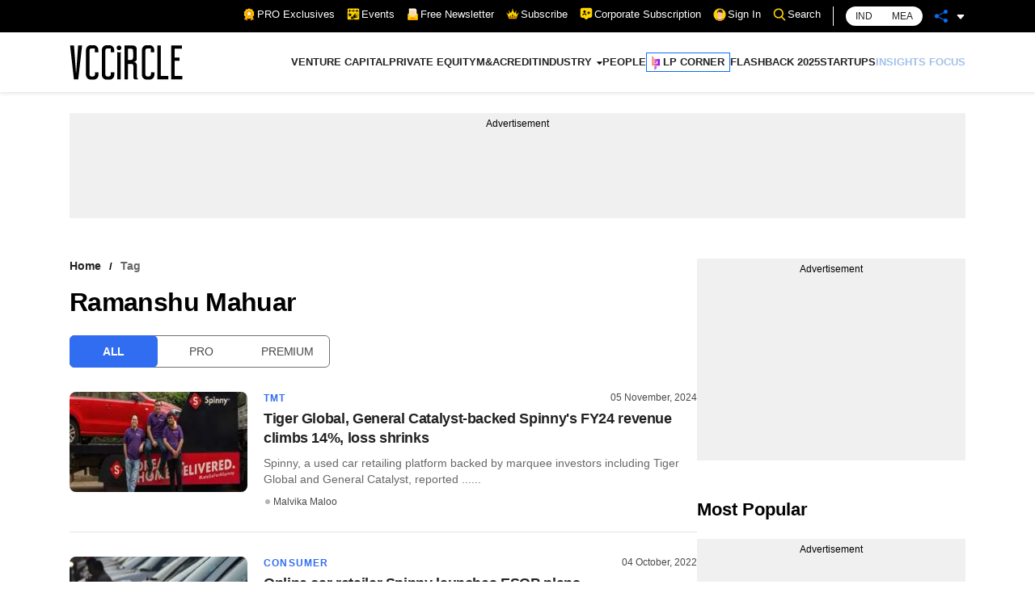

--- FILE ---
content_type: application/javascript; charset=utf-8
request_url: https://fundingchoicesmessages.google.com/f/AGSKWxWPUjo-7AdTI6KLergV8d5k1hlGeIGpmlsF3i9caYmZddkQbGBi-lQuLUIXUu_FeMtPmGTzQCzMiMER_6cTtSi6KqxXA98YeRDSS2qZZqGSeAzarZje0GxK-V-rVFhYZktufefddoBJ-muhN5ksXfw8e1Wh_jr3MiLOTw81BhS-uMyRzsdYa2ua9Qa9/__ads_async./adfactory_/adstop728.-ad.jpg?/900x130_
body_size: -1285
content:
window['48a6abba-76d7-44a2-bef4-f105cf7fb166'] = true;